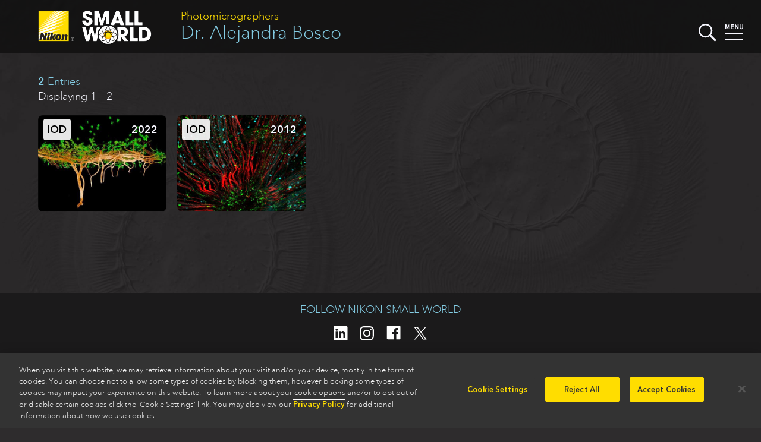

--- FILE ---
content_type: text/html
request_url: https://www.nikonsmallworld.com/people/alejandra-bosco
body_size: 18559
content:

<!DOCTYPE html>
<html xmlns="http://www.w3.org/1999/xhtml" lang="en-US">
<head>
	<meta charset="utf-8" />
	<meta name="viewport" content="width=device-width, initial-scale=1.0" />
	<title>Dr. Alejandra Bosco | People | Nikon Small World</title>
	<link rel="home" href="https://www.nikonsmallworld.com/" />
  <link rel="stylesheet" media="screen" href="/css/swstyles.css?v=205" />
  <meta property="og:title" content="Alejandra Bosco" />
<meta property="og:type" content="website" />
<meta property="og:url" content="https://www.nikonsmallworld.com/people/alejandra-bosco" />
<meta property="og:description" content="View winning entries by Alejandra Bosco." />
<meta name="description" content="View winning entries by Alejandra Bosco." />
<meta property="og:image" content="https://www.nikonsmallworld.com/images/photos/2022/_photo1600/Bosco-Nikon-Small-World.jpg" />
<meta property="og:image:width" content="1600" />
<meta property="og:image:height" content="1047" />
  <meta property="og:site_name" content="Nikon Small World" />
  <link rel="apple-touch-icon" sizes="180x180" href="/favicon/apple-touch-icon.png">
  <link rel="icon" type="image/png" sizes="32x32" href="/favicon/favicon-32x32.png">
  <link rel="icon" type="image/png" sizes="16x16" href="/favicon/favicon-16x16.png">
  <link rel="manifest" href="/favicon/site.webmanifest">
  <link rel="mask-icon" href="/favicon/safari-pinned-tab.svg" color="#5bbad5">
    <link rel="canonical" href="https://www.nikonsmallworld.com/people/alejandra-bosco" />
    <meta name="msapplication-TileColor" content="#ffc40d">
  <meta name="theme-color" content="#ffffff">
  <meta name="google-site-verification" content="G-ZhCDzdNUdcvlqh-DnpDOpZA1xxjVO5m_UIramCkL8" />
  <script src="/js/vue.min.js"></script>
  <!--[if !IE]>-->
  <script src="/js/vue.touch.js"></script>
  <!--<![endif]-->
  <script type="text/javascript" src="//fast.fonts.net/jsapi/46bb7be0-bb12-4b80-b718-a28e4a048bff.js"></script>
  <script src="/js/jquery-3.6.2.min.js"></script>
  <!-- OneTrust Cookies Consent Notice start -->
          <!-- OneTrust Cookies Consent Notice start for nikonsmallworld.com -->
<script src="https://cdn.cookielaw.org/scripttemplates/otSDKStub.js" data-language="en" type="text/javascript" charset="UTF-8" data-domain-script="e9a88bec-1399-4fe5-8d3f-0d9e8e7d5dd2" ></script>
<script type="text/javascript">
function OptanonWrapper() { }
</script>
<!-- OneTrust Cookies Consent Notice end for nikonsmallworld.com -->

  <!-- OneTrust Cookies Consent Notice end -->
  <!-- Google Tag Manager -->
  <script type="text/plain" class="optanon-category-NII01">(function(w,d,s,l,i){w[l]=w[l]||[];w[l].push({'gtm.start':
  new Date().getTime(),event:'gtm.js'});var f=d.getElementsByTagName(s)[0],
  j=d.createElement(s),dl=l!='dataLayer'?'&l='+l:'';j.async=true;j.src=
  'https://www.googletagmanager.com/gtm.js?id='+i+dl;f.parentNode.insertBefore(j,f);
  })(window,document,'script','dataLayer','GTM-N7NM9X2');</script>
  <!-- End Google Tag Manager -->
</head>

<body>
	<div main id="content" role="main" :class="[currentPage, currentClass, {searchopen: searchStatus}, {menuopen: menuStatus}, {offscreen: offScreen}, 'vue-enabled']">
    <header class="minihead">
    <p class="parent-head"><a href="/people">Photomicrographers</a></p>
    <h1><a href="https://www.nikonsmallworld.com/people/alejandra-bosco">Dr. Alejandra Bosco</a></h1>
    <a href="/"><img src="/images/SW-Logo_w_nikon.png" alt="Small World" class="swlogo" /></a>
    <div width="30" class="searchbutton" @click="toggleSearch">
  <svg xmlns="http://www.w3.org/2000/svg" viewBox="0 0 129.3 129">
    <g id="magnifier" style="fill:#f7f7ff;">
      <path class="cls-1" d="M14.6,14.6a50,50,0,1,0,70.7,0h0A50,50,0,0,0,14.6,14.6ZM78.3,78.3a40,40,0,1,1,0-56.6,40.08,40.08,0,0,1,0,56.6Z"></path>
      <rect class="cls-1" x="95.11" y="72.57" width="15" height="60" transform="translate(-42.47 102.6) rotate(-45)"></rect>
    </g>
    <g id="x1" style="fill:#f7f7ff;"><rect class="cls-1" x="46" y="46" width="8" height="8"></rect></g>
    <g id="x2" style="fill:#f7f7ff;"><rect class="cls-1" x="46" y="46" width="8" height="8"></rect></g>
  </svg>
</div>
    <div width="30" class="menubutton" @click="toggleMenu">
  <svg xmlns="http://www.w3.org/2000/svg" viewBox="0 0 30 30"><defs></defs><title>Artboard 1</title><g id="menu-text" style="fill:#f7f7ff;"><path class="cls-1" d="M5.75,9.07V4.36L4.2,7.43H3.13L1.58,4.36V9.07H0V1H1.56L3.67,5.36,5.77,1H7.33V9.07Z"/><path class="cls-1" d="M9.22,9.07V1h5.33V2.39H10.8v1.9H14V5.7H10.8v2h3.75V9.07Z"/><path class="cls-1" d="M20.87,9.07l-3.2-5v5H16.09V1H17.5l3.2,5V1h1.58V9.07Z"/><path class="cls-1" d="M27,9.14a2.81,2.81,0,0,1-3-2.61q0-.11,0-.23V1h1.58V6.24a1.41,1.41,0,1,0,2.81,0V1H30V6.3a2.81,2.81,0,0,1-2.77,2.85Z"/></g><g id="top-line"  style="fill:#f7f7ff;"><rect class="cls-1" y="16" width="30" height="2" /></g><g id="bottom-line" style="fill:#f7f7ff;"><rect class="cls-1" y="25" width="30" height="2"/></g></svg>
</div>
    <div id="searchdrop">
  <form id="sw-search" method="post" action="https://www.nikonsmallworld.com/search/results">
    <input type="hidden" name="CRAFT_CSRF_TOKEN" value="QKnFC0W_0kxUv1KuopW5ygkd-YV7_o-82BGIUYfwiU1kBmyXa9b9cjjhv2Zo6qMuPutlxc371qZZcZPrOpDdzIchzmDuxP0rKEc-_Fm_hBs=">
    <input type="search" id="search-field" placeholder="Search Small World" name="sw-query" autocorrect="off" autocapitalize="off" />
    <input type="submit" value="submit &#x276F;" id="search-submit" />
  </form>
</div>
    <nav id="dropmenu">
  <div class="drop-cats drop-col">
    <h3>Browse</h3>
    <ul>
      <li><a href="/galleries/photomicrography-competition"><strong>Photomicrography Competition</strong></a></li>
      <li><a href="/galleries/small-world-in-motion"><strong>Small World in Motion Competition</strong></a></li>
      <li><a href="/people">by <strong>Name</strong></a></li>
      <li><a href="/organizations">by <strong>Organization</strong></a></li>
      <li><a href="/countries">by <strong>Country</strong></a></li>
      <li><a href="/subjects">by <strong>Subject</strong></a></li>
      <li><a href="/techniques">by <strong>Technique</strong></a></li>
    </ul>
  </div>
  <div class="drop-etc drop-col">
    <h3>Learn more</h3>
    <ul>
      <li><a href="/frequently-asked-questions"><strong>Frequently Asked Questions</strong></a></li>
      <li><a href="/masters-of-microscopy"><strong>Masters of Microscopy</strong></a></li>
      <li><a href="/meet-the-judges"><strong>Meet the Judges</strong></a></li>
      <li><a href="/news"><strong>News</strong></a></li>
      <li><a href="/tour"><strong>Exhibit Tour</strong></a></li>
      <li><a href="/calendar"><strong>Small World Calendar</strong></a></li>      <li><a href="/downloads"><strong>Downloads</strong></a></li>
      <li><a href="/contact"><strong>Contact</strong></a></li>
    </ul>
  </div>
  <div class="drop-enter drop-col">
        <h3>The 2025 Competitions Are Now Closed</h3>
    <p>Stay tuned for updates regarding the judging and announcement of winners.</p>
      </div>
  <hr />
</nav>
</header>
<div class="pagewrapper">
    <section id="photo-zone">
  <div id="photo-backdrop" @click="closePhoto">
  </div>
  <div id="photo-nav">
    <nav>
        <button class="prev" @click.prevent="goPrev" v-bind:disabled="prevEntry == ''"><span>Prev</span></button>
        <div class="photo-nav-count" v-html="slidePos" @click="closePhoto"></div>
        <button class="next" @click.prevent="goNext" v-bind:disabled="nextEntry == ''"><span>Next</span></button>
        <button class="close" @click.prevent="closePhoto"><span>Close</span></button>
    </nav>
  </div>
  <div id="photo-container" :class="[transitionSlide, hideIframe]" v-touch:swipe.left="goNext" v-touch:swipe.right="goPrev">
  <photo-box
    v-for="(photo, index) in photos"
    key="photo.id"
    :aspect="photo.aspect"
    :aspectstyle="photo.aspectStyle"
    :place="photo.place"
    :brightcove="photo.brightcove"
    :vimeo="photo.vimeo"
    :video="photo.video"
    :gallery="photo.gallery"
    :caption="photo.caption"
    :longdescription="photo.longDescription"
    :qandaintro="photo.qAndAIntro"
    :qanda="photo.qAndA"
    :people="photo.people"
    :partners="photo.partners"
    :technique="photo.technique"
    :magnification="photo.magnification"
    :orglabel="photo.orgLabel"
    :organization="photo.org"
    :image="photo.image"
    :imagestack="photo.imageStack"
    :current=true
    class="slide-current"
  >
  </photo-box>
  <photo-box
    key="prevEntry.id"
    :aspect="prevEntry.aspect"
    :aspectstyle="prevEntry.aspectStyle"
    :place="prevEntry.place"
    :brightcove="prevEntry.brightcove"
    :vimeo="prevEntry.vimeo"
    :video="prevEntry.video"
    :gallery="prevEntry.gallery"
    :caption="prevEntry.caption"
    :longdescription="prevEntry.longDescription"
    :qandaintro="prevEntry.qAndAIntro"
    :qanda="prevEntry.qAndA"
    :people="prevEntry.people"
    :partners="prevEntry.partners"
    :technique="prevEntry.technique"
    :magnification="prevEntry.magnification"
    :orglabel="prevEntry.orgLabel"
    :organization="prevEntry.org"
    :image="prevEntry.image"
    :imagestack="prevEntry.imageStack"
    :current=false
    class="slide-previous"
  >
  </photo-box>
  <photo-box
    key="nextEntry.id"
    :aspect="nextEntry.aspect"
    :aspectstyle="nextEntry.aspectStyle"
    :place="nextEntry.place"
    :brightcove="nextEntry.brightcove"
    :vimeo="nextEntry.vimeo"
    :video="nextEntry.video"
    :gallery="nextEntry.gallery"
    :caption="nextEntry.caption"
    :longdescription="nextEntry.longDescription"
    :qandaintro="nextEntry.qAndAIntro"
    :qanda="nextEntry.qAndA"
    :people="nextEntry.people"
    :partners="nextEntry.partners"
    :technique="nextEntry.technique"
    :magnification="nextEntry.magnification"
    :orglabel="nextEntry.orgLabel"
    :organization="nextEntry.org"
    :image="nextEntry.image"
    :imagestack="nextEntry.imageStack"
    :current=false
    class="slide-next"
  >
  </photo-box>
</div>
  <hr class="clear">
</section>
  <section class="gallery" id="galleryapp">
    <section class="thumb_gallery person-gallery">
              <header class="thumb_gallery-head">
          <h3><strong>2</strong> Entries</h3>
          <p>Displaying 1 – 2</p>
        </header>
      <div class="contactsheet">
                  
  <a href="https://www.nikonsmallworld.com/galleries/2022-photomicrography-competition/mouse-cornea-vasculature" @click.prevent="loadPhoto('70060')" :class="[(loadingSlide == 70060) ? 'loading' : '']" :slide-id="'70060'">
<div class="slide">
  <div class="slide-place"><abbr title="Image of Distinction">IOD</abbr></div>
  <div class="slide-year">2022</div>
    <img src="/images/slide-blank.png" data-src="https://downloads.microscope.healthcare.nikon.com/smallworld/thumbnails/2022/Bosco-Nikon-Small-World.jpg" width="240" height="180" class="lazy" />
  <noscript><img src="https://downloads.microscope.healthcare.nikon.com/smallworld/thumbnails/2022/Bosco-Nikon-Small-World.jpg" width="240" height="180" class="lazy-standin" /></noscript>
    <div class="slide-person">Alejandra Bosco, <span>et al.</span></div>
</div>
</a>
                  
  <a href="https://www.nikonsmallworld.com/galleries/2012-photomicrography-competition/mouse-retina-surface" @click.prevent="loadPhoto('23627')" :class="[(loadingSlide == 23627) ? 'loading' : '']" :slide-id="'23627'">
<div class="slide">
  <div class="slide-place"><abbr title="Image of Distinction">IOD</abbr></div>
  <div class="slide-year">2012</div>
    <img src="/images/slide-blank.png" data-src="https://downloads.microscope.healthcare.nikon.com/smallworld/thumbnails/2012/22128---Alejandra-Bosco_Entry_22128_BOSCO-2.jpg" width="240" height="180" class="lazy" />
  <noscript><img src="https://downloads.microscope.healthcare.nikon.com/smallworld/thumbnails/2012/22128---Alejandra-Bosco_Entry_22128_BOSCO-2.jpg" width="240" height="180" class="lazy-standin" /></noscript>
    <div class="slide-person">Alejandra Bosco, <span>et al.</span></div>
</div>
</a>
              </div>
      <hr />
    </section>
  </section>
</div>
    <div id="overlay" :class="{overlayopen: overlayActive}" @click="closeMenus"></div>
	</div>
    <section id="bigfoot">
    <div id="socmed">
      <h2>Follow Nikon Small World</h2>
      <p>
        <a href="https://www.linkedin.com/showcase/nikon-small-world/" target="social"><img src="/images/follow-linkedin-logo-only.svg" height="40" /></a>
        <a href="https://www.instagram.com/nikonsmallworld/" target="social"><img src="/images/follow-instagram-logo-only2.svg" height="40" /></a>
        <a href="https://www.facebook.com/nikonsmallworld/" target="social"><img src="/images/follow-facebook-logo-only.svg" height="40" /></a>
        <a href="https://twitter.com/nikonsmallworld" target="social"><img src="/images/follow-x-logo-only2.svg" height="40" /></a>
      </p>
    </div>
    <div id="footer-links">
              <div class="footer-link-block f-block-1">
        <h3>Nikon Small World </h3>
<ul><li><a href="https://www.nikonsmallworld.com/galleries/photomicrography-competition">Photomicrography Competition</a></li><li><a href="https://www.nikonsmallworld.com/galleries/small-world-in-motion">Small World in Motion Competition</a></li><li><a href="https://www.nikonsmallworld.com/masters-of-microscopy">Masters of Microscopy</a></li><li><a href="/news">News</a></li><li><a href="/tour">Exhibit Tour</a></li><li><a href="https://www.nikonsmallworld.com/contact">Contact</a></li></ul>
      </div>
              <div class="footer-link-block f-block-2">
        <h3><a href="https://www.microscope.healthcare.nikon.com" target="_blank">Nikon Instruments Inc. </a>
</h3>
<ul><li><a href="https://www.microscope.healthcare.nikon.com/products" target="_blank">Microscopy Products</a></li><li><a href="https://www.microscope.healthcare.nikon.com/bioimaging-centers" target="_blank">BioImaging Centers</a></li><li><a href="https://www.microscope.healthcare.nikon.com/resources" target="_blank">Resources</a></li><li><a href="https://www.microscope.healthcare.nikon.com/service" target="_blank">Service</a></li><li><a href="https://www.microscope.healthcare.nikon.com/contact" target="_blank">Contact</a></li><li><a href="https://www.microscope.healthcare.nikon.com/about" target="_blank">About Nikon</a></li></ul>
      </div>
              <div class="footer-link-block f-block-3">
        <h3><a href="http://www.microscopyu.com" target="_blank">Nikon MicroscopyU</a></h3>
<ul><li><a href="http://www.microscopyu.com/microscopy-basics" target="_blank">Microscopy Basics</a></li><li><a href="https://www.microscopyu.com/techniques" target="_blank">Techniques</a></li><li><a href="https://www.microscopyu.com/applications" target="_blank">Applications</a></li><li><a href="https://www.microscopyu.com/digital-imaging" target="_blank">Digital Imaging</a></li><li><a href="https://www.microscopyu.com/tutorials" target="_blank">Tutorials</a></li><li><a href="https://www.microscopyu.com/galleries" target="_blank">Galleries</a></li><li><a href="https://www.microscopyu.com/museum" target="_blank">Museum</a></li></ul>
      </div>
              <div class="footer-link-block f-block-4">
        <h3>Other Nikon Websites</h3>
<ul><li class="narrow-only"><a href="http://www.nikoninstruments.com/" target="_blank">Nikon Instruments inc.</a><br>Microscopes and Imaging Systems</li><li class="narrow-only"><a href="http://www.microscopyu.com/" target="_blank">Nikon MicroscopyU</a><br>Articles and Tutorials on Optical Microscopy, Photomicrography, and Digital Imaging</li><li><a href="http://www.nikonusa.com/en/index.page" target="_blank">Imaging Products</a><br>Digital/Film Cameras, Lenses and Accessories</li><li><a href="http://www.nikon.com/products/precision/index.htm" target="_blank">Precision Equipment</a><br>Semiconductor/FPD Lithography Systems</li><li><a href="http://www.nikonmetrology.com/" target="_blank">Industrial Metrology Products</a><br>Industrial Microscopes, Measuring Instruments and X-Ray/CT Inspection Systems</li></ul>
      </div>
            <hr class="clear" />
    </div>
    <footer>
      <div id="footer">
        <img src="/images/nikon-logo_2x.png" id="niilogo" height="60" />
        <p class="cilogo">Nikon Instruments Inc.</p>
        <hr class="divider">
        <ul id="footerMenu">
          <li><a href="/Contact">Contact</a></li>
          <li><a href="/privacy">Privacy</a></li>
          <li><a class="optanon-toggle-display">Cookie settings</a></li>
          <li><a href="https://privacyportal.onetrust.com/webform/5c3e11cd-55c9-4f2b-845d-81788f5e9895/d076c973-6a58-4f29-a864-7aa7176e9f86" target="_blank">Do Not Sell or Share My Personal Information</a></li>
          <li><a href="https://www.microscope.healthcare.nikon.com/terms-of-use">Terms of Use</a></li>
        </ul>
        <p id="copyright">© 2025 Nikon Instruments Inc.</p>
      </div>
    </footer>
  </section>
    <script src="/js/lazyload.min.js?v=205"></script>
  <script src="/js/mainvue.js?v=205"></script>
            <script>
    $(document).ready(
      function(){
        const lazys = document.querySelectorAll('img.lazy');
        const lazyLoadInstance = new LazyLoad();
        lazyLoadInstance.update();
        // lazys.lazyload({
        //   effect : "fadeIn",
        //   threshhold: 500
        // });
      }
    );
  </script>
  <script>
    $(window).on('load',function(){
      $('#homesplash').removeClass('faded');
      window.addEventListener('keydown', function(e) {
        vueapp.handleGlobalKeyDown(e);
      });
      window.addEventListener('popstate', function() {
        vueapp.popHistory();
      });
    })
  </script>
  <script type="text/plain" class="optanon-category-NII01">
    piAId = '390162';
    piCId = '58148';
    piHostname = 'pi.pardot.com';
    (function() {
    	function async_load(){
    		var s = document.createElement('script'); s.type = 'text/javascript';
    		s.src = ('https:' == document.location.protocol ? 'https://pi' : 'http://cdn') + '.pardot.com/pd.js';
    		var c = document.getElementsByTagName('script')[0]; c.parentNode.insertBefore(s, c);
    	}
    	if(document.readyState == 'complete'){
        async_load();
      }else if(window.attachEvent) { window.attachEvent('onload', async_load); }
    	else { window.addEventListener('load', async_load, false); }
    })();
  </script>
<script>var pageData ={}
    pageData['slidequeue'] = [70060,23627];</script></body>
</html>
<!-- Cached by Blitz on 2025-12-10T14:44:14+00:00 -->

--- FILE ---
content_type: image/svg+xml
request_url: https://www.nikonsmallworld.com/images/follow-x-logo-only2.svg
body_size: 346
content:
<?xml version="1.0" encoding="UTF-8"?>
<svg id="Layer_1" xmlns="http://www.w3.org/2000/svg" version="1.1" viewBox="0 0 80 80">
  <!-- Generator: Adobe Illustrator 29.4.0, SVG Export Plug-In . SVG Version: 2.1.0 Build 152)  -->
  <defs>
    <style>
      .st0 {
        fill: #fff;
      }
    </style>
  </defs>
  <path class="st0" d="M44,36.8l15.6-17.8h-3.7l-13.6,15.5-10.8-15.5h-12.5l16.4,23.4-16.4,18.7h3.7l14.3-16.3,11.5,16.3h12.5M24,21.7h5.7l26.2,36.7h-5.7"/>
</svg>